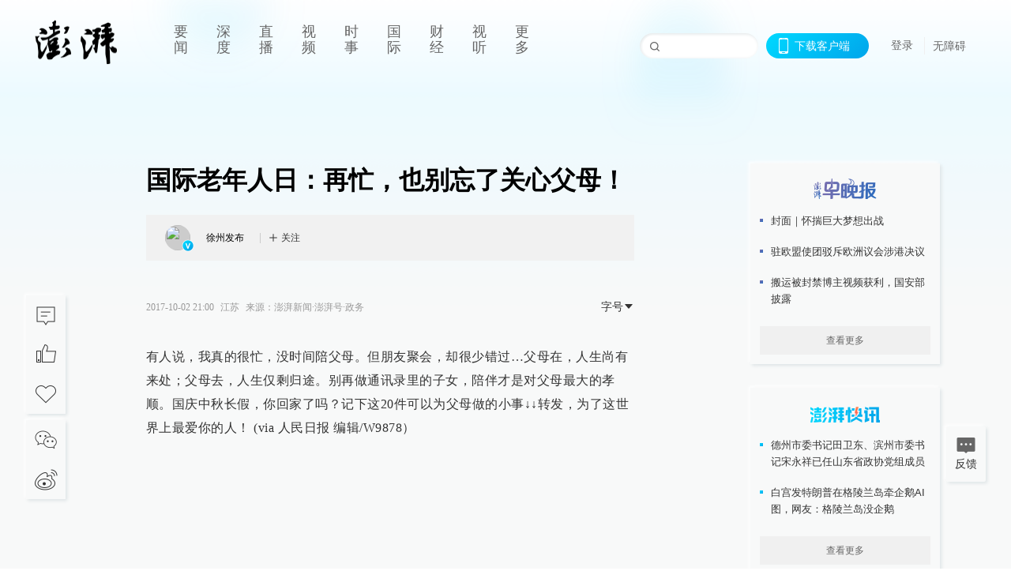

--- FILE ---
content_type: text/html; charset=utf-8
request_url: https://www.thepaper.cn/newsDetail_forward_1814047
body_size: 6422
content:
<!DOCTYPE html><html><head><meta charSet="utf-8"/><meta name="viewport" content="width=device-width"/><link rel="icon" href="/favicon.ico"/><title>国际老年人日：再忙，也别忘了关心父母！_澎湃号·政务_澎湃新闻-The Paper</title><meta name="robots" content="index,follow"/><meta name="description" content="有人说，我真的很忙，没时间陪父母。但朋友聚会，却很少错过…父母在，人生尚有来处；父母去，人生仅剩归途。别再做通讯录里的子女，陪伴才是对父母最大的孝顺。国庆中秋长"/><meta property="og:title" content="国际老年人日：再忙，也别忘了关心父母！_澎湃号·政务_澎湃新闻-The Paper"/><meta property="og:description" content="有人说，我真的很忙，没时间陪父母。但朋友聚会，却很少错过…父母在，人生尚有来处；父母去，人生仅剩归途。别再做通讯录里的子女，陪伴才是对父母最大的孝顺。国庆中秋长"/><meta property="keywords" content="澎湃，Paper，The Paper，热问答，新闻跟踪，政治，时政，政经，澎湃新闻，新闻，思想，原创新闻，突发新闻，独家报道，上海报业，东方早报，东方报业，上海东方报业"/><meta name="next-head-count" content="9"/><script src="https://g.alicdn.com/AWSC/AWSC/awsc.js" defer=""></script><script defer="" type="text/javascript" src="/wza/aria.js?appid=7abb0bdd77acc1c9bf454c30409e9724" charSet="utf-8"></script><script defer="" src="/common/baseClick.js"></script><script>var _hmt = _hmt || [];
              (function() {
                var hm = document.createElement("script");
                hm.src = "//hm.baidu.com/hm.js?94a1e06bbce219d29285cee2e37d1d26";
                var s = document.getElementsByTagName("script")[0]; 
                s.parentNode.insertBefore(hm, s);
              })();</script><link rel="preload" href="/_next/static/css/pages/_app.2090ed8f.css" as="style"/><link rel="stylesheet" href="/_next/static/css/pages/_app.2090ed8f.css" data-n-g=""/><link rel="preload" href="/_next/static/css/3974.963c246a.css" as="style"/><link rel="stylesheet" href="/_next/static/css/3974.963c246a.css" data-n-p=""/><link rel="preload" href="/_next/static/css/812.13e9afac.css" as="style"/><link rel="stylesheet" href="/_next/static/css/812.13e9afac.css" data-n-p=""/><link rel="preload" href="/_next/static/css/2376.05632c47.css" as="style"/><link rel="stylesheet" href="/_next/static/css/2376.05632c47.css" data-n-p=""/><link rel="preload" href="/_next/static/css/5700.4d5bd225.css" as="style"/><link rel="stylesheet" href="/_next/static/css/5700.4d5bd225.css" data-n-p=""/><link rel="preload" href="/_next/static/css/3987.30927003.css" as="style"/><link rel="stylesheet" href="/_next/static/css/3987.30927003.css" data-n-p=""/><link rel="preload" href="/_next/static/css/117.d9fe7851.css" as="style"/><link rel="stylesheet" href="/_next/static/css/117.d9fe7851.css" data-n-p=""/><link rel="preload" href="/_next/static/css/9177.392cceb1.css" as="style"/><link rel="stylesheet" href="/_next/static/css/9177.392cceb1.css" data-n-p=""/><link rel="preload" href="/_next/static/css/2082.77876af6.css" as="style"/><link rel="stylesheet" href="/_next/static/css/2082.77876af6.css" data-n-p=""/><link rel="preload" href="/_next/static/css/4296.27eab07b.css" as="style"/><link rel="stylesheet" href="/_next/static/css/4296.27eab07b.css" data-n-p=""/><link rel="preload" href="/_next/static/css/7161.11a6b6fc.css" as="style"/><link rel="stylesheet" href="/_next/static/css/7161.11a6b6fc.css" data-n-p=""/><link rel="preload" href="/_next/static/css/pages/detail/%5Bid%5D.61415bb5.css" as="style"/><link rel="stylesheet" href="/_next/static/css/pages/detail/%5Bid%5D.61415bb5.css" data-n-p=""/><noscript data-n-css=""></noscript><script defer="" nomodule="" src="/_next/static/chunks/polyfills-42372ed130431b0a.js"></script><script src="/_next/static/chunks/webpack-1c4bf2cb3d49ecd6.js" defer=""></script><script src="/_next/static/chunks/framework-945b357d4a851f4b.js" defer=""></script><script src="/_next/static/chunks/main-89a081a232bc1775.js" defer=""></script><script src="/_next/static/chunks/pages/_app-c9c80c9f5b2534fd.js" defer=""></script><script src="/_next/static/chunks/37a763b4-6a6ff70e7db4e52d.js" defer=""></script><script src="/_next/static/chunks/6337-170e8ddfec148e23.js" defer=""></script><script src="/_next/static/chunks/8332-4bbffde1cb3f1740.js" defer=""></script><script src="/_next/static/chunks/9820-dc00c21bc0c956a6.js" defer=""></script><script src="/_next/static/chunks/2949-20180b2091a11e5d.js" defer=""></script><script src="/_next/static/chunks/2962-3b0ba8e9721889af.js" defer=""></script><script src="/_next/static/chunks/3974-025bcd0f4d91029b.js" defer=""></script><script src="/_next/static/chunks/660-4c14258cc3f07dbe.js" defer=""></script><script src="/_next/static/chunks/7034-3ae04b3fccb72348.js" defer=""></script><script src="/_next/static/chunks/2652-17ecbbd8cbb5008b.js" defer=""></script><script src="/_next/static/chunks/4955-69887bce2378cee8.js" defer=""></script><script src="/_next/static/chunks/2376-ce1480267066c421.js" defer=""></script><script src="/_next/static/chunks/5244-0115a091a44edd4e.js" defer=""></script><script src="/_next/static/chunks/618-91c8989d40418a77.js" defer=""></script><script src="/_next/static/chunks/8232-68382d5471071327.js" defer=""></script><script src="/_next/static/chunks/6083-e93d33174797dba0.js" defer=""></script><script src="/_next/static/chunks/3987-0eeaf2ae80988966.js" defer=""></script><script src="/_next/static/chunks/117-448086cce85470e2.js" defer=""></script><script src="/_next/static/chunks/2393-5852f6eaa489e7c1.js" defer=""></script><script src="/_next/static/chunks/2082-bed556fddaf992d7.js" defer=""></script><script src="/_next/static/chunks/4296-b166b31d0a664bb4.js" defer=""></script><script src="/_next/static/chunks/7161-6f5e964f62482f30.js" defer=""></script><script src="/_next/static/chunks/pages/detail/%5Bid%5D-39ca629820123fce.js" defer=""></script><script src="/_next/static/089e13c8211d55c51b064e0eedfe3decd740a7f2/_buildManifest.js" defer=""></script><script src="/_next/static/089e13c8211d55c51b064e0eedfe3decd740a7f2/_ssgManifest.js" defer=""></script></head><body><div id="__next"><main><div class="headerfixed__bM582"><div><div class=""><div class="header__dXrER"><div class="nav__WH9Ot"><div class="logo__clMn4"><a href="/"><img src="/_next/static/media/logo_light.4da59bed.png" alt="澎湃Logo"/></a></div><div class="navMenu__hUAOv" id="navMenu"><ul class="ulcontext__q1VwJ"><li class="" style="position:inherit"></li></ul></div><div class="loginMenu__w4mU0"><div class="searchInput__EMblL"><input class="ant-input search__hEmay" type="text" value=""/><span class="searchicon__wgzvZ"></span></div><div class="downapp__Lm7Hx" id="QRcode"><b>下载客户端</b></div><div class="menu__b38xf"><div class="nologin__LTIlW"><p tabindex="0">登录</p></div></div><div class="nozhangai__Q21kX"><a href="javascript:void(0)" onclick="aria.start()">无障碍</a></div></div></div></div></div></div></div><div class="wrapper__xsr0_"><ul class="ul__Zduyu"><li><span><span><div class="praise__dCgq6 praiseBox__qAWry"><div class="praiseIcon spirit__AzV7P"><span class="mymove__tFUJQ">+1</span></div><div class="praiseNum num__gTvmf"></div></div></span></span></li><li><span><span><div class="imgBox__XKRLP"><div><div class="collection__Ne4ma collection__WoHBT"></div></div></div></span></span></li></ul><ul class="ul__Zduyu"><li><span><span><div class="wecaht__IJoFR"></div></span></span></li><li><span><span><div class="weibo__DxUFj"></div></span></span></li></ul></div><div class="topPicImg__draYB" style="display:none"></div><div class="container__zfO7K normalContentWrap__i8VSb"><div class="leftcontent__XcRTe leftClass__m4gYo"><div class="wrap__hPMpF" style="padding-right:80px"><div class="wrapper__U7hc_"><h1 class="title__FIwxD">国际老年人日：再忙，也别忘了关心父母！</h1><div class="headerContent__AS6Ux"><div class="left__IlIiv"><div><div class="ant-space ant-space-horizontal ant-space-align-center"><div class="ant-space-item" style="margin-right:8px"><span>2017-10-02 21:00</span></div><div class="ant-space-item"><span>来源：<!-- -->澎湃新闻·澎湃号·政务</span></div></div></div></div><div class="ant-space ant-space-horizontal ant-space-align-center right__om45Q"><div class="ant-space-item"><div class="ant-dropdown-trigger box__uHNC_">字号<span role="img" aria-label="caret-down" class="anticon anticon-caret-down"><svg viewBox="0 0 1024 1024" focusable="false" data-icon="caret-down" width="1em" height="1em" fill="currentColor" aria-hidden="true"><path d="M840.4 300H183.6c-19.7 0-30.7 20.8-18.5 35l328.4 380.8c9.4 10.9 27.5 10.9 37 0L858.9 335c12.2-14.2 1.2-35-18.5-35z"></path></svg></span></div></div></div></div><div class="cententWrap__UojXm"><p>有人说，我真的很忙，没时间陪父母。但朋友聚会，却很少错过…父母在，人生尚有来处；父母去，人生仅剩归途。别再做通讯录里的子女，陪伴才是对父母最大的孝顺。国庆中秋长假，你回家了吗？记下这20件可以为父母做的小事↓↓转发，为了这世界上最爱你的人！ (via 人民日报 编辑/W9878）</p><div style="text-align:center;"><img loading="lazy" data-src="http://image.thepaper.cn/www/image/6/215/7.jpg" src="[data-uri]" height="440" width="440" alt=""></div><p></p><p></p><div style="text-align:center;"><img loading="lazy" data-src="http://image.thepaper.cn/www/image/6/215/8.jpg" src="[data-uri]" height="440" width="440" alt=""></div><p></p><p></p><div style="text-align:center;"><img loading="lazy" data-src="http://image.thepaper.cn/www/image/6/215/9.jpg" src="[data-uri]" height="440" width="440" alt=""></div><p></p><p></p><div style="text-align:center;"><img loading="lazy" data-src="http://image.thepaper.cn/www/image/6/215/10.jpg" src="[data-uri]" height="440" width="440" alt=""></div><p></p><p></p><div style="text-align:center;"><img loading="lazy" data-src="http://image.thepaper.cn/www/image/6/215/11.jpg" src="[data-uri]" height="440" width="440" alt=""></div><p></p><p></p><div style="text-align:center;"><img loading="lazy" data-src="http://image.thepaper.cn/www/image/6/215/12.jpg" src="[data-uri]" height="440" width="440" alt=""></div><p></p><p></p><div style="text-align:center;"><img loading="lazy" data-src="http://image.thepaper.cn/www/image/6/215/13.jpg" src="[data-uri]" height="440" width="440" alt=""></div><p></p><p></p><div style="text-align:center;"><img loading="lazy" data-src="http://image.thepaper.cn/www/image/6/215/14.jpg" src="[data-uri]" height="528" width="440" alt=""></div><p></p><p></p><div style="text-align:center;"><img loading="lazy" data-src="http://image.thepaper.cn/www/image/6/215/15.jpg" src="[data-uri]" height="528" width="440" alt=""></div><p></p><p></p></div><ul class="listWrap__kOJf4"></ul><div><div class="wrapper__yoVat"><div class="ant-divider ant-divider-horizontal ant-divider-with-text ant-divider-with-text-center ant-divider-plain divider__i8V5p" role="separator"><span class="ant-divider-inner-text">特别声明</span></div><p class="content__bOXdU">本文为澎湃号作者或机构在澎湃新闻上传并发布，仅代表该作者或机构观点，不代表澎湃新闻的观点或立场，澎湃新闻仅提供信息发布平台。申请澎湃号请用电脑访问http://renzheng.thepaper.cn。</p></div><div class="bottomBox__felrQ"><div class="ant-space ant-space-horizontal ant-space-align-center"><div class="ant-space-item" style="margin-right:24px"><div class="praise__dCgq6"><div class="praiseIcon spirit__AzV7P"><span class="mymove__tFUJQ">+1</span></div><div class="praiseNum num__gTvmf"></div></div></div><div class="ant-space-item"><div><div class="collection__Ne4ma collection__XJr9J">收藏</div></div></div></div><a target="_blank" href="/feedbackPage" class="inherit__fq4v_"><div class="commonCursor">我要举报</div></a></div></div></div></div><div class="recommendsWrap__qarPN" style="margin-left:0"><div class="rightLayout__xHtFY horizontal__wh7wy undefined light__TTzHn customScrollbar"><div class="tags__t0juk"></div></div></div></div><div class="content__H_J57"><div class="banner__JnsTp"><div class="rt_ad" id="rt_ad"></div></div><div class="commonsider__BzNmZ"><div class="mdCard"><div class="ppreport__FKc19 zwb__YRUIO"><div class="reporttop__SBXrm"><img src="/_next/static/media/pp_report.644295c3.png"/></div><div class="content__H_J57"><ul></ul><button>查看更多</button></div></div></div><div class="mdCard"><div class="ppreport__FKc19 caixun__HL7nD"><div class="moneytop__u8WDb"><img src="/_next/static/media/logo_kuaixun.d8f19ada.png"/></div><div class="content__H_J57"><ul></ul><button>查看更多</button></div></div></div><div class="mdCard"><div class="ppreport__FKc19 crossword__KtBgX"><div class="moneytop__u8WDb"><img src="/_next/static/media/logo_104x44_tianzi_white@2x.b88d1296.png"/></div><div class="content__H_J57"><ul></ul><button>开始答题</button></div></div></div><div class="ppreport__FKc19 notranstion__XAtfz"><div class="rebangtop__q0Lzc"><img src="/_next/static/media/logo_rebang.f9ee1ca1.png"/></div><div class="content__H_J57"><ul></ul></div></div><div class="se_ad" id="rt_ad1"></div><div class="handpick__UashQ" style="box-shadow:2px 2px 4px 0px #DEE4E6, -2px -2px 4px 0px #FFFFFF"><div class="handpick_top__XAAfk"><img src="/_next/static/media/logo_bjjx.667644a5.png"/></div><div class="handpick_content__ZKMJ4"><div class="content__H_J57"></div><div style="background:#F0F0F0" class="look_more__zrPEC"><span style="color:#666">查看更多</span></div></div></div><div><div class="connent__RH3Ju"><div class="vcode__blmsa"><img src="/_next/static/media/scalecode.ed629179.png"/><h4><b>扫码下载</b><b>澎湃新闻客户端</b></h4></div><div class="links__ArOwl"><p><a href="https://m.thepaper.cn/download?id=2" target="_blank">Android版</a></p><p><a href="https://apps.apple.com/cn/app/id878962716?mt=8" target="_blank">iPhone版</a></p><p><a href="https://apps.apple.com/cn/app/id986646876?mt=8" target="_blank">iPad版</a></p></div></div></div><div class="content__lGEPO"><div class="maxwidth__X6YpT"><div id="juzhen" class="ant-row card" style="margin-left:-5px;margin-right:-5px"><div style="padding-left:5px;padding-right:5px" class="ant-col ant-col-6"><a>关于澎湃</a></div><div style="padding-left:5px;padding-right:5px" class="ant-col ant-col-6"><a>加入澎湃</a></div><div style="padding-left:5px;padding-right:5px" class="ant-col ant-col-6"><a>联系我们</a></div><div style="padding-left:5px;padding-right:5px" class="ant-col ant-col-6"><a>广告合作</a></div><div style="padding-left:5px;padding-right:5px" class="ant-col ant-col-6"><a>法律声明</a></div><div style="padding-left:5px;padding-right:5px" class="ant-col ant-col-6"><a>隐私政策</a></div><div id="ppjuzhen" style="padding-left:5px;padding-right:5px" class="ant-col ant-col-6"><div class="juzhencontent__ck6J7"><span class="cursor__imSyE">澎湃矩阵</span><ul class="juzhenul__g60RQ"><li><a target="_blank" rel="noopener noreferrer" href="https://weibo.com/thepapernewsapp">澎湃新闻微博</a></li><li class="wechartcontent__bVuA1"><span>澎湃新闻公众号</span><div class="wechat__rPccb"><img src="/_next/static/media/wechat.ebe50fdd.png"/></div></li><li><a target="_blank" rel="noopener noreferrer" href="https://www.douyin.com/user/MS4wLjABAAAAzMDwcAi4v-kdwAGtt9Ni1jfE0hV9-TiUVlNLX7mb9Hw">澎湃新闻抖音号</a></li><li></li><li><a target="_blank" href="https://www.pai-tech.net/">派生万物开放平台</a></li><li><a target="_blank" rel="noopener noreferrer" href="https://www.ipshanghai.cn">IP SHANGHAI</a></li><li><a target="_blank" rel="noopener noreferrer" href="https://www.sixthtone.com">SIXTH TONE</a></li></ul></div></div><div id="ppbaoliao" style="padding-left:5px;padding-right:5px" class="ant-col ant-col-6"><div class="juzhencontent__ck6J7"><span class="cursor__imSyE">新闻报料</span><ul class="juzhenul__g60RQ baoliaoul__rJkZH"><li class="noCursor___DsZL"><span>报料热线: 021-962866</span></li><li><a href="mailto:news@thepaper.cn"><span>报料邮箱: news@thepaper.cn</span></a></li></ul></div></div></div></div></div><div class="beian__AMcCz"><p><a href="https://beian.miit.gov.cn" target="_blank">沪ICP备14003370号</a></p><p><a href="https://www.beian.gov.cn/portal/registerSystemInfo?recordcode=31010602000299" target="_blank">沪公网安备31010602000299号</a></p><p>互联网新闻信息服务许可证：31120170006</p><p>增值电信业务经营许可证：沪B2-2017116</p><p>© 2014-<!-- -->2026<!-- --> 上海东方报业有限公司</p></div><div class="renzheng__e4Lym"><div><a target="cyxyv" href="https://v.yunaq.com/certificate?domain=www.thepaper.cn&amp;from=label&amp;code=90030"><img src="/_next/static/media/label_sm_90030.2e849b63.png" alt=""/></a></div><div><img src="/_next/static/media/wuzhangai.a66118af.png" alt=""/></div></div></div></div></div><div class="light__DLlgX"><div class="feedBack__fy2X8"><span class="feedIcon__RRO5K"></span><span>反馈</span></div><div class="backtop__I9kSi"><div duration="0" class="ant-back-top"></div></div></div></main></div><script id="__NEXT_DATA__" type="application/json">{"props":{"pageProps":{"contId":"1814047","detailData":{"contType":91,"contentDetail":{"contId":1814047,"name":"国际老年人日：再忙，也别忘了关心父母！","summary":"有人说，我真的很忙，没时间陪父母。但朋友聚会，却很少错过…父母在，人生尚有来处；父母去，人生仅剩归途。别再做通讯录里的子女，陪伴才是对父母最大的孝顺。国庆中秋长","originalFlag":"0","author":"徐州发布","hideVideoFlag":false,"source":"澎湃新闻·澎湃号·政务","contType":91,"pubTime":"2017-10-02 21:00","publishTime":1506949203000,"nodeInfo":{"nodeId":27392,"virtualNodeId":-14,"name":"澎湃号·政务","nodeType":-1,"channelType":8,"forwordType":21,"forwardType":"21","bigDataCode":"zw","mobForwardType":"51","userType":"2","showSpecialBanner":false,"showSpecialTopDesc":false,"topBarTypeCustomColor":false},"closePraise":"0","closeFrontComment":false,"isPublished":false,"content":"\u003cp\u003e有人说，我真的很忙，没时间陪父母。但朋友聚会，却很少错过…父母在，人生尚有来处；父母去，人生仅剩归途。别再做通讯录里的子女，陪伴才是对父母最大的孝顺。国庆中秋长假，你回家了吗？记下这20件可以为父母做的小事↓↓转发，为了这世界上最爱你的人！ (via 人民日报 编辑/W9878）\u003c/p\u003e\u003cdiv style=\"text-align:center;\"\u003e\u003cimg src=\"http://image.thepaper.cn/www/image/6/215/7.jpg\" height=\"440\" width=\"440\" alt=\"\"\u003e\u003c/div\u003e\u003cp\u003e\u003c/p\u003e\u003cp\u003e\u003c/p\u003e\u003cdiv style=\"text-align:center;\"\u003e\u003cimg src=\"http://image.thepaper.cn/www/image/6/215/8.jpg\" height=\"440\" width=\"440\" alt=\"\"\u003e\u003c/div\u003e\u003cp\u003e\u003c/p\u003e\u003cp\u003e\u003c/p\u003e\u003cdiv style=\"text-align:center;\"\u003e\u003cimg src=\"http://image.thepaper.cn/www/image/6/215/9.jpg\" height=\"440\" width=\"440\" alt=\"\"\u003e\u003c/div\u003e\u003cp\u003e\u003c/p\u003e\u003cp\u003e\u003c/p\u003e\u003cdiv style=\"text-align:center;\"\u003e\u003cimg src=\"http://image.thepaper.cn/www/image/6/215/10.jpg\" height=\"440\" width=\"440\" alt=\"\"\u003e\u003c/div\u003e\u003cp\u003e\u003c/p\u003e\u003cp\u003e\u003c/p\u003e\u003cdiv style=\"text-align:center;\"\u003e\u003cimg src=\"http://image.thepaper.cn/www/image/6/215/11.jpg\" height=\"440\" width=\"440\" alt=\"\"\u003e\u003c/div\u003e\u003cp\u003e\u003c/p\u003e\u003cp\u003e\u003c/p\u003e\u003cdiv style=\"text-align:center;\"\u003e\u003cimg src=\"http://image.thepaper.cn/www/image/6/215/12.jpg\" height=\"440\" width=\"440\" alt=\"\"\u003e\u003c/div\u003e\u003cp\u003e\u003c/p\u003e\u003cp\u003e\u003c/p\u003e\u003cdiv style=\"text-align:center;\"\u003e\u003cimg src=\"http://image.thepaper.cn/www/image/6/215/13.jpg\" height=\"440\" width=\"440\" alt=\"\"\u003e\u003c/div\u003e\u003cp\u003e\u003c/p\u003e\u003cp\u003e\u003c/p\u003e\u003cdiv style=\"text-align:center;\"\u003e\u003cimg src=\"http://image.thepaper.cn/www/image/6/215/14.jpg\" height=\"528\" width=\"440\" alt=\"\"\u003e\u003c/div\u003e\u003cp\u003e\u003c/p\u003e\u003cp\u003e\u003c/p\u003e\u003cdiv style=\"text-align:center;\"\u003e\u003cimg src=\"http://image.thepaper.cn/www/image/6/215/15.jpg\" height=\"528\" width=\"440\" alt=\"\"\u003e\u003c/div\u003e\u003cp\u003e\u003c/p\u003e\u003cp\u003e\u003c/p\u003e","wdRelationPos":0,"favorite":false,"channelId":36079,"voiceInfo":{"voiceSrc":null,"contId":null,"isHaveVoice":false,"duration":null,"durationCN":null,"imgSrc":null},"authorInfo":{"userId":6899127,"sname":"徐州发布","pic":"https://image.thepaper.cn/publish/interaction/image/5/632/531.jpg","userType":2,"isAuth":1,"isSpecial":false,"mobForwardType":31},"images":[{"name":"d17838b9ly1fk35g55ga5j20dw0dw3zy","tags":"other","width":440,"height":440,"createTime":1506949208000,"updateTime":1702917273000,"src":"https://image.thepaper.cn/depository/image/6/215/7.jpg","url":"https://image.thepaper.cn/depository/image/6/215/7.jpg","fileType":"jpg"},{"name":"d17838b9ly1fk35g9ej52j20dw0dwmyq","tags":"other","width":440,"height":440,"createTime":1506949208000,"updateTime":1702917273000,"src":"https://image.thepaper.cn/depository/image/6/215/8.jpg","url":"https://image.thepaper.cn/depository/image/6/215/8.jpg","fileType":"jpg"},{"name":"d17838b9ly1fk35g9p0epj20dw0dwmym","tags":"other","width":440,"height":440,"createTime":1506949209000,"updateTime":1702917273000,"src":"https://image.thepaper.cn/depository/image/6/215/9.jpg","url":"https://image.thepaper.cn/depository/image/6/215/9.jpg","fileType":"jpg"},{"name":"d17838b9ly1fk35gf3qx7j20dw0dwmyu","tags":"other","width":440,"height":440,"createTime":1506949209000,"updateTime":1702917273000,"src":"https://image.thepaper.cn/depository/image/6/215/10.jpg","url":"https://image.thepaper.cn/depository/image/6/215/10.jpg","fileType":"jpg"},{"name":"d17838b9ly1fk35gfb3dij20dw0dw75q","tags":"other","width":440,"height":440,"createTime":1506949209000,"updateTime":1702917273000,"src":"https://image.thepaper.cn/depository/image/6/215/11.jpg","url":"https://image.thepaper.cn/depository/image/6/215/11.jpg","fileType":"jpg"},{"name":"d17838b9ly1fk35gfjvwyj20dw0dwtae","tags":"other","width":440,"height":440,"createTime":1506949209000,"updateTime":1702917273000,"src":"https://image.thepaper.cn/depository/image/6/215/12.jpg","url":"https://image.thepaper.cn/depository/image/6/215/12.jpg","fileType":"jpg"},{"name":"d17838b9ly1fk35gfvj5bj20dw0dw75u","tags":"other","width":440,"height":440,"createTime":1506949210000,"updateTime":1702917273000,"src":"https://image.thepaper.cn/depository/image/6/215/13.jpg","url":"https://image.thepaper.cn/depository/image/6/215/13.jpg","fileType":"jpg"},{"name":"d17838b9ly1fk35gg420vj20dw0go0un","tags":"other","width":440,"height":528,"createTime":1506949210000,"updateTime":1702917273000,"src":"https://image.thepaper.cn/depository/image/6/215/14.jpg","url":"https://image.thepaper.cn/depository/image/6/215/14.jpg","fileType":"jpg"},{"name":"d17838b9ly1fk35gh7ggnj20dw0goq57","tags":"other","width":440,"height":528,"createTime":1506949210000,"updateTime":1702917273000,"src":"https://image.thepaper.cn/depository/image/6/215/15.jpg","url":"https://image.thepaper.cn/depository/image/6/215/15.jpg","fileType":"jpg"}],"sharePic":"https://file.thepaper.cn/clt/img/gov_small.png","praiseStyle":1,"isSustainedFly":0,"updateTime":1506949211000,"fileUpdateTime":0,"videoDTOList":[],"audioDTOList":[],"ipLocation":"江苏","isWechatVideo":0,"closeComment":false,"forwardType":13},"forwardType":13}},"__N_SSP":true},"page":"/detail/[id]","query":{"id":"1814047"},"buildId":"089e13c8211d55c51b064e0eedfe3decd740a7f2","isFallback":false,"isExperimentalCompile":false,"gssp":true,"scriptLoader":[]}</script></body></html>

--- FILE ---
content_type: text/javascript;charset=UTF-8
request_url: https://cf.aliyun.com/nocaptcha/initialize.jsonp?a=FFFF0N0000000000A277&t=FFFF0N0000000000A277%3Anvc_message%3A1769229026599%3A0.17754634809683156&scene=nvc_message&lang=cn&v=v1.3.21&href=https%3A%2F%2Fwww.thepaper.cn%2FnewsDetail_forward_1814047&comm={}&callback=initializeJsonp_027351402421221804
body_size: 95
content:
initializeJsonp_027351402421221804({"result":{"msg":"success","success":true},"success":true});

--- FILE ---
content_type: text/javascript;charset=UTF-8
request_url: https://cf.aliyun.com/nocaptcha/initialize.jsonp?a=FFFF0N0000000000A277&t=FFFF0N0000000000A277%3Anvc_login_h5%3A1769229026618%3A0.34645059135510414&scene=nvc_login_h5&lang=cn&v=v1.3.21&href=https%3A%2F%2Fwww.thepaper.cn%2FnewsDetail_forward_1814047&comm={}&callback=initializeJsonp_006795335552411719
body_size: 95
content:
initializeJsonp_006795335552411719({"result":{"msg":"success","success":true},"success":true});